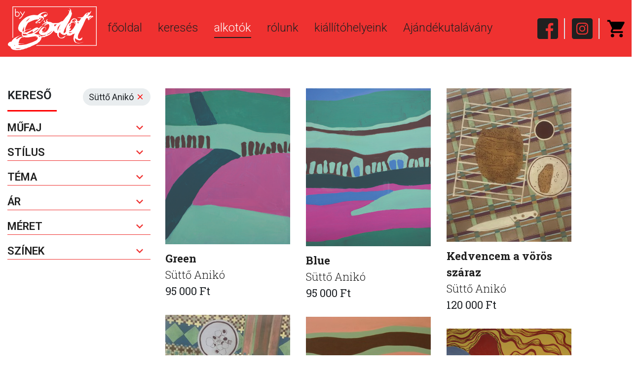

--- FILE ---
content_type: text/html; charset=UTF-8
request_url: https://bygodot.hu/alkotok/233/sutto-aniko
body_size: 5859
content:
<!DOCTYPE html>
<html class="no-js" lang="en">

<head>
    <title>Süttő Anikó | byGodot | Kortárs Festmények és Műalkotások Gerillaáron - Godot Intézet</title>

    <!-- Required meta tags -->
    <meta http-equiv="x-ua-compatible" content="ie=edge">
    <meta name="viewport"
        content="width=device-width, initial-scale=1.0, maximum-scale=1.0, user-scalable=0, shrink-to-fit=no">
    <meta name="apple-mobile-web-app-status-bar-style" content="black-translucent">
    <meta charset="UTF-8">
    <meta name="csrf-param" content="_csrf">
<meta name="csrf-token" content="5uZumpdBYNAkWYrNkPP_gb5g-uRzDzO7qEnoo1nlD2WRowXt3SwxiVI0s7_mqqftyyeNnCVqZO7BAt7XFZZEHw==">


    <!-- Favicon -->
    <link rel="shortcut icon" sizes="32x32" type="image/png"
        href="/images/favicon-32x32.png">

    <!-- HTML5 Shim and Respond.js IE8 support of HTML5 elements and media queries -->
    <!-- WARNING: Respond.js doesn't work if you view the page via file:// -->
    <!--[if lt IE 9]>
      <script src="https://oss.maxcdn.com/libs/html5shiv/3.7.0/html5shiv.js"></script>
      <script src="https://oss.maxcdn.com/libs/respond.js/1.4.2/respond.min.js"></script>
      <![endif]-->
    <meta name="keywords" content="Godot Intézet, online galéria, gerillaár, kortárs festmény, műtárgy, kurátori válogatás, eladó kép, grafika, fiatal művészek, műalkotás, befektetés">
<meta name="description" content="A Godot Kortárs Művészeti Intézet online galériája. Több mint 2000 festmény, grafika és műtárgy gerillaáron. Kurátori válogatás fiatal művészek legjobb munkáiból. Azonnal átvehető, eredeti, értékálló">
<meta name="og:title" content="Süttő Anikó | byGodot | Kortárs Festmények és Műalkotások Gerillaáron - Godot Intézet">
<meta name="og:description" content="A Godot Kortárs Művészeti Intézet online galériája. Több mint 2000 festmény, grafika és műtárgy gerillaáron. Kurátori válogatás fiatal művészek legjobb munkáiból. Azonnal átvehető, eredeti, értékálló">
<meta name="og:image" content="https://admin.armuseumsystem.com/uploads/origin_pic/415319000-25419.png">
<link href="/css/owl.carousel.min.css" rel="stylesheet">
<link href="/css/owl.theme.default.css" rel="stylesheet">
<link href="/css/lightbox.min.css" rel="stylesheet">
<link href="//cdn.materialdesignicons.com/5.4.55/css/materialdesignicons.min.css" rel="stylesheet">
<link href="/css/style.css?v=0.01" rel="stylesheet">
<link href="//code.jquery.com/ui/1.12.1/themes/base/jquery-ui.css" rel="stylesheet">
<link href="/js/cookie/cookieconsent.css" rel="stylesheet">
<script>var search_vars = {"price_range":[25000,4690000],"width_range":[10,320],"height_range":[10,400],"prices":[25000,4690000],"widths":[10,320],"heights":[10,400],"artist":233,"collection":"","exhibition":""};</script></head>

<body>
    
    <div class="navbar-container">
        <nav class="navbar navbar-expand-lg navbar-light">
            <a class="navbar-brand" href="/">
                <img src="/images/logo_tmp.svg" />
            </a>
            <button class="navbar-toggler" type="button" data-toggle="collapse" data-target="#navbarNav">
                <img src="/images/hamburger.png" />
            </button>
            <div class="collapse navbar-collapse" id="navbarNav">
                <ul class="navbar-nav">

                                            <li class="nav-item ">
                            <a class="nav-link" href="/">főoldal</a>
                        </li>                        <li class="nav-item ">
                            <a class="nav-link" href="/kereso">keresés</a>
                        </li>                        <li class="nav-item active">
                            <a class="nav-link" href="/alkotok">alkotók</a>
                        </li>                        <li class="nav-item ">
                            <a class="nav-link" href="https://bygodot.hu/rolunk">rólunk</a>
                        </li>                        <li class="nav-item ">
                            <a class="nav-link" href="https://www.godot.hu/ki%C3%A1ll%C3%ADt%C3%B3helyeink">kiállítóhelyeink</a>
                        </li>                        <li class="nav-item ">
                            <a class="nav-link" href="https://www.godot.hu/ajandekutalvany">Ajándékutalávány</a>
                        </li>
                    <div class="icon-container">
                        <a href="http://www.facebook.com/Godot.ICA" class="icon" target="_blank"><img
                                src="/images/icon_facebook.svg" /></a>
                        <div class="border"></div>
                        <a href="https://instagram.com/godotgaleria/" class="icon" target="_blank"><img
                                src="/images/icon_insta.svg" /></a>
                        <div class="border"></div>
                        <a href="/kosar" class="icon icon--cart"><img
                                src="/images/icon_cart.svg" />

                            <span id="cart-count-container" class="new badge"></span>
                        </a>
                    </div>
                </ul>
            </div>
        </nav>
    </div>
    <div class="container-fluid">

        <style>
    .color-parent {
        margin: 5px;
        padding: 2px;
        border: 2px solid transparent;
        height: 32px;
        width: 32px;
        float: left;
        border-radius: 2px
    }

    .color-div {
        width: 100%;
        height: 100%;
        border-radius: 2px
    }

    .color-div:hover {
        cursor: pointer;
    }
</style>

<div class="section section__shop">
    <div class="section-inside">
        <div class="row">
            <div class="col-12 col-lg-3">

                <span class="badge">
                        Süttő Anikó                        <a href="javascript:void(0);" id="remove-artist">
                            <span class="mdi mdi-close"></span>
                        </a>
                    </span>

                <h4 class="underline--red mt-0">KERESŐ</h4>
                <div class="accordion artwork-filter" id="accordion">
                    <div class="accordion-element">
                            <a href="javascript:void(0);" class="accordion-toggle" data-toggle="collapse" data-target="#collapse-category">Műfaj <span class="mdi mdi-chevron-down"></span></a>
                            <div id="collapse-category" class="collapse ">
                                <div class="custom-control custom-checkbox">
                                        <input type="checkbox" class="custom-control-input" data-filter="category" data-value="Festmény" id="category_select0" >
                                        <label class="custom-control-label" for="category_select0">Festmény</label>
                                    </div><div class="custom-control custom-checkbox">
                                        <input type="checkbox" class="custom-control-input" data-filter="category" data-value="Fotó" id="category_select1" >
                                        <label class="custom-control-label" for="category_select1">Fotó</label>
                                    </div><div class="custom-control custom-checkbox">
                                        <input type="checkbox" class="custom-control-input" data-filter="category" data-value="Grafika" id="category_select2" >
                                        <label class="custom-control-label" for="category_select2">Grafika</label>
                                    </div><div class="custom-control custom-checkbox">
                                        <input type="checkbox" class="custom-control-input" data-filter="category" data-value="Installáció" id="category_select3" >
                                        <label class="custom-control-label" for="category_select3">Installáció</label>
                                    </div><div class="custom-control custom-checkbox">
                                        <input type="checkbox" class="custom-control-input" data-filter="category" data-value="Nyomat" id="category_select4" >
                                        <label class="custom-control-label" for="category_select4">Nyomat</label>
                                    </div><div class="custom-control custom-checkbox">
                                        <input type="checkbox" class="custom-control-input" data-filter="category" data-value="Plasztika" id="category_select5" >
                                        <label class="custom-control-label" for="category_select5">Plasztika</label>
                                    </div><div class="custom-control custom-checkbox">
                                        <input type="checkbox" class="custom-control-input" data-filter="category" data-value="Szobor" id="category_select6" >
                                        <label class="custom-control-label" for="category_select6">Szobor</label>
                                    </div><div class="custom-control custom-checkbox">
                                        <input type="checkbox" class="custom-control-input" data-filter="category" data-value="Videó" id="category_select7" >
                                        <label class="custom-control-label" for="category_select7">Videó</label>
                                    </div>                            </div>
                        </div><div class="accordion-element">
                            <a href="javascript:void(0);" class="accordion-toggle" data-toggle="collapse" data-target="#collapse-style">Stílus <span class="mdi mdi-chevron-down"></span></a>
                            <div id="collapse-style" class="collapse ">
                                <div class="custom-control custom-checkbox">
                                        <input type="checkbox" class="custom-control-input" data-filter="style" data-value="Absztrakt" id="style_select0" >
                                        <label class="custom-control-label" for="style_select0">Absztrakt</label>
                                    </div><div class="custom-control custom-checkbox">
                                        <input type="checkbox" class="custom-control-input" data-filter="style" data-value="Figurális" id="style_select1" >
                                        <label class="custom-control-label" for="style_select1">Figurális</label>
                                    </div>                            </div>
                        </div><div class="accordion-element">
                            <a href="javascript:void(0);" class="accordion-toggle" data-toggle="collapse" data-target="#collapse-subject">Téma <span class="mdi mdi-chevron-down"></span></a>
                            <div id="collapse-subject" class="collapse ">
                                <div class="custom-control custom-checkbox">
                                        <input type="checkbox" class="custom-control-input" data-filter="subject" data-value="ABSZTRAKT" id="subject_select0" >
                                        <label class="custom-control-label" for="subject_select0">ABSZTRAKT</label>
                                    </div><div class="custom-control custom-checkbox">
                                        <input type="checkbox" class="custom-control-input" data-filter="subject" data-value="AKT" id="subject_select1" >
                                        <label class="custom-control-label" for="subject_select1">AKT</label>
                                    </div><div class="custom-control custom-checkbox">
                                        <input type="checkbox" class="custom-control-input" data-filter="subject" data-value="ÁLLAT" id="subject_select2" >
                                        <label class="custom-control-label" for="subject_select2">ÁLLAT</label>
                                    </div><div class="custom-control custom-checkbox">
                                        <input type="checkbox" class="custom-control-input" data-filter="subject" data-value="AUTÓ" id="subject_select3" >
                                        <label class="custom-control-label" for="subject_select3">AUTÓ</label>
                                    </div><div class="custom-control custom-checkbox">
                                        <input type="checkbox" class="custom-control-input" data-filter="subject" data-value="BICIKLI" id="subject_select4" >
                                        <label class="custom-control-label" for="subject_select4">BICIKLI</label>
                                    </div><div class="custom-control custom-checkbox">
                                        <input type="checkbox" class="custom-control-input" data-filter="subject" data-value="CSENDÉLET" id="subject_select5" >
                                        <label class="custom-control-label" for="subject_select5">CSENDÉLET</label>
                                    </div><div class="custom-control custom-checkbox">
                                        <input type="checkbox" class="custom-control-input" data-filter="subject" data-value="EMBER" id="subject_select6" >
                                        <label class="custom-control-label" for="subject_select6">EMBER</label>
                                    </div><div class="custom-control custom-checkbox">
                                        <input type="checkbox" class="custom-control-input" data-filter="subject" data-value="ENTERIŐR" id="subject_select7" >
                                        <label class="custom-control-label" for="subject_select7">ENTERIŐR</label>
                                    </div><div class="custom-control custom-checkbox">
                                        <input type="checkbox" class="custom-control-input" data-filter="subject" data-value="ÉPÜLET" id="subject_select8" >
                                        <label class="custom-control-label" for="subject_select8">ÉPÜLET</label>
                                    </div><div class="custom-control custom-checkbox">
                                        <input type="checkbox" class="custom-control-input" data-filter="subject" data-value="ÉTEL" id="subject_select9" >
                                        <label class="custom-control-label" for="subject_select9">ÉTEL</label>
                                    </div><div class="custom-control custom-checkbox">
                                        <input type="checkbox" class="custom-control-input" data-filter="subject" data-value="FELHŐ" id="subject_select10" >
                                        <label class="custom-control-label" for="subject_select10">FELHŐ</label>
                                    </div><div class="custom-control custom-checkbox">
                                        <input type="checkbox" class="custom-control-input" data-filter="subject" data-value="FÉRFI" id="subject_select11" >
                                        <label class="custom-control-label" for="subject_select11">FÉRFI</label>
                                    </div><div class="custom-control custom-checkbox">
                                        <input type="checkbox" class="custom-control-input" data-filter="subject" data-value="GEOMETRIKUS" id="subject_select12" >
                                        <label class="custom-control-label" for="subject_select12">GEOMETRIKUS</label>
                                    </div><div class="custom-control custom-checkbox">
                                        <input type="checkbox" class="custom-control-input" data-filter="subject" data-value="GYEREK" id="subject_select13" >
                                        <label class="custom-control-label" for="subject_select13">GYEREK</label>
                                    </div><div class="custom-control custom-checkbox">
                                        <input type="checkbox" class="custom-control-input" data-filter="subject" data-value="MACSKA" id="subject_select14" >
                                        <label class="custom-control-label" for="subject_select14">MACSKA</label>
                                    </div><div class="custom-control custom-checkbox">
                                        <input type="checkbox" class="custom-control-input" data-filter="subject" data-value="NŐ" id="subject_select15" >
                                        <label class="custom-control-label" for="subject_select15">NŐ</label>
                                    </div><div class="custom-control custom-checkbox">
                                        <input type="checkbox" class="custom-control-input" data-filter="subject" data-value="NÖVÉNY" id="subject_select16" >
                                        <label class="custom-control-label" for="subject_select16">NÖVÉNY</label>
                                    </div><div class="custom-control custom-checkbox">
                                        <input type="checkbox" class="custom-control-input" data-filter="subject" data-value="PORTRÉ" id="subject_select17" >
                                        <label class="custom-control-label" for="subject_select17">PORTRÉ</label>
                                    </div><div class="custom-control custom-checkbox">
                                        <input type="checkbox" class="custom-control-input" data-filter="subject" data-value="TÁJKÉP" id="subject_select18" >
                                        <label class="custom-control-label" for="subject_select18">TÁJKÉP</label>
                                    </div><div class="custom-control custom-checkbox">
                                        <input type="checkbox" class="custom-control-input" data-filter="subject" data-value="TERMÉSZET" id="subject_select19" >
                                        <label class="custom-control-label" for="subject_select19">TERMÉSZET</label>
                                    </div><div class="custom-control custom-checkbox">
                                        <input type="checkbox" class="custom-control-input" data-filter="subject" data-value="UTCA" id="subject_select20" >
                                        <label class="custom-control-label" for="subject_select20">UTCA</label>
                                    </div>                            </div>
                        </div>
                    <div class="accordion-element">
                        <a href="javascript:void(0);" class="accordion-toggle" data-toggle="collapse" data-target="#collapse-prices">Ár <span class="mdi mdi-chevron-down"></span></a>
                        <div id="collapse-prices" class="collapse ">
                            <div class="d-none d-lg-block pl-3 pr-3">
                                <span id="price"></span> Ft
                                <div id="price-range"></div>
                            </div>

                            <div class="d-block d-lg-none">
                                <div class="custom-control custom-checkbox">
                                        <input type="radio" name="price" class="custom-control-input" data-filter="price" data-value="0-50000" id="price_select1" >
                                        <label class="custom-control-label" for="price_select1">0-50 000 Ft</label>
                                    </div><div class="custom-control custom-checkbox">
                                        <input type="radio" name="price" class="custom-control-input" data-filter="price" data-value="50000-100000" id="price_select2" >
                                        <label class="custom-control-label" for="price_select2">50 000-100 000 Ft</label>
                                    </div><div class="custom-control custom-checkbox">
                                        <input type="radio" name="price" class="custom-control-input" data-filter="price" data-value="100000-1500000" id="price_select3" >
                                        <label class="custom-control-label" for="price_select3">100 000-150 000 Ft</label>
                                    </div><div class="custom-control custom-checkbox">
                                        <input type="radio" name="price" class="custom-control-input" data-filter="price" data-value="150000-999999999" id="price_select4" >
                                        <label class="custom-control-label" for="price_select4">150 000- Ft</label>
                                    </div>                            </div>

                        </div>
                    </div>

                    <div class="accordion-element d-none d-lg-block">
                        <a href="javascript:void(0);" class="accordion-toggle" data-toggle="collapse" data-target="#collapse-size">Méret <span class="mdi mdi-chevron-down"></span></a>
                        <div id="collapse-size" class="collapse ">
                            <div class=" pl-3 pr-3">
                                Szélesség: <span id="width"></span> cm
                                <div id="width-range"></div>
                                Magasság: <span id="height"></span> cm
                                <div id="height-range"></div>
                            </div>
                        </div>
                    </div>

                    <div class="accordion-element">
                        <a href="javascript:void(0);" class="accordion-toggle" data-toggle="collapse" data-target="#collapse-colors">Színek <span class="mdi mdi-chevron-down"></span></a>
                        <div id="collapse-colors" class="collapse ">
                            <div class="color-parent" style="border-color: transparent;">
                                    <div class="color-div" style='background-color: #000000' data-color="#000000" data-checked="0"></div>
                                </div><div class="color-parent" style="border-color: transparent;">
                                    <div class="color-div" style='background-color: #ff0000' data-color="#ff0000" data-checked="0"></div>
                                </div><div class="color-parent" style="border-color: transparent;">
                                    <div class="color-div" style='background-color: #fd6a02' data-color="#fd6a02" data-checked="0"></div>
                                </div><div class="color-parent" style="border-color: transparent;">
                                    <div class="color-div" style='background-color: #800080' data-color="#800080" data-checked="0"></div>
                                </div><div class="color-parent" style="border-color: transparent;">
                                    <div class="color-div" style='background-color: #ff00ff' data-color="#ff00ff" data-checked="0"></div>
                                </div><div class="color-parent" style="border-color: transparent;">
                                    <div class="color-div" style='background-color: #654321' data-color="#654321" data-checked="0"></div>
                                </div><div class="color-parent" style="border-color: transparent;">
                                    <div class="color-div" style='background-color: #013220' data-color="#013220" data-checked="0"></div>
                                </div><div class="color-parent" style="border-color: transparent;">
                                    <div class="color-div" style='background-color: #3D7629' data-color="#3D7629" data-checked="0"></div>
                                </div><div class="color-parent" style="border-color: transparent;">
                                    <div class="color-div" style='background-color: #90ee90' data-color="#90ee90" data-checked="0"></div>
                                </div><div class="color-parent" style="border-color: transparent;">
                                    <div class="color-div" style='background-color: #00008b' data-color="#00008b" data-checked="0"></div>
                                </div><div class="color-parent" style="border-color: transparent;">
                                    <div class="color-div" style='background-color: #1167b1' data-color="#1167b1" data-checked="0"></div>
                                </div><div class="color-parent" style="border-color: transparent;">
                                    <div class="color-div" style='background-color: #add8e6' data-color="#add8e6" data-checked="0"></div>
                                </div><div class="color-parent" style="border-color: transparent;">
                                    <div class="color-div" style='background-color: #00ffff' data-color="#00ffff" data-checked="0"></div>
                                </div><div class="color-parent" style="border-color: transparent;">
                                    <div class="color-div" style='background-color: #ffff00' data-color="#ffff00" data-checked="0"></div>
                                </div><div class="color-parent" style="border-color: transparent;">
                                    <div class="color-div" style='background-color: #ffffff' data-color="#ffffff" data-checked="0"></div>
                                </div>                        </div>
                    </div>
                </div>
            </div>
            <div class="col-12 col-lg-8">
                <div class="artist-details">
                                    </div>
                <div class="artwork-results">
                    <div id="p0" data-pjax-container="" data-pjax-push-state data-pjax-timeout="1000"><div class="masonry clearfix">

    <div id="preloader" style="display: none">
        <div id="loader"></div>
    </div>

    <div class="grid-item">
            <a href="/mutargy/green/6679">
                <img src="https://bygodot.hu/uploads/images_300/786465000-93436.jpg"/>
                <div class="featured-art-info">
                    <p class="title">Green</p>
                    <p class="artist-name"><a href="/alkotok/233/sutto-aniko" data-pjax=0>Süttő Anikó</a></p>
                    <p class="price">95 000 Ft</p>
                </div>
            </a>
        </div><div class="grid-item">
            <a href="/mutargy/blue/6680">
                <img src="https://bygodot.hu/uploads/images_300/647190000-27155.jpg"/>
                <div class="featured-art-info">
                    <p class="title">Blue</p>
                    <p class="artist-name"><a href="/alkotok/233/sutto-aniko" data-pjax=0>Süttő Anikó</a></p>
                    <p class="price">95 000 Ft</p>
                </div>
            </a>
        </div><div class="grid-item">
            <a href="/mutargy/kedvencem-a-voros-szaraz/6682">
                <img src="https://bygodot.hu/uploads/images_300/912784000-21787.jpg"/>
                <div class="featured-art-info">
                    <p class="title">Kedvencem a vörös száraz</p>
                    <p class="artist-name"><a href="/alkotok/233/sutto-aniko" data-pjax=0>Süttő Anikó</a></p>
                    <p class="price">120 000 Ft</p>
                </div>
            </a>
        </div><div class="grid-item">
            <a href="/mutargy/ket-kupicaval-jobban-csuszik/6683">
                <img src="https://bygodot.hu/uploads/images_300/569814000-78261.jpg"/>
                <div class="featured-art-info">
                    <p class="title">Két kupicával jobban csúszik...</p>
                    <p class="artist-name"><a href="/alkotok/233/sutto-aniko" data-pjax=0>Süttő Anikó</a></p>
                    <p class="price">120 000 Ft</p>
                </div>
            </a>
        </div><div class="grid-item">
            <a href="/mutargy/wave-and-a-house/6685">
                <img src="https://bygodot.hu/uploads/images_300/960289000-39222.jpg"/>
                <div class="featured-art-info">
                    <p class="title">Wave and a house </p>
                    <p class="artist-name"><a href="/alkotok/233/sutto-aniko" data-pjax=0>Süttő Anikó</a></p>
                    <p class="price">155 000 Ft</p>
                </div>
            </a>
        </div><div class="grid-item">
            <a href="/mutargy/family/6690">
                <img src="https://bygodot.hu/uploads/images_300/225259000-47687.jpg"/>
                <div class="featured-art-info">
                    <p class="title">Family</p>
                    <p class="artist-name"><a href="/alkotok/233/sutto-aniko" data-pjax=0>Süttő Anikó</a></p>
                    <p class="price">122 500 Ft</p>
                </div>
            </a>
        </div><div class="grid-item">
            <a href="/mutargy/mzx/6693">
                <img src="https://bygodot.hu/uploads/images_300/86508000-53459.jpg"/>
                <div class="featured-art-info">
                    <p class="title">MZ/X</p>
                    <p class="artist-name"><a href="/alkotok/233/sutto-aniko" data-pjax=0>Süttő Anikó</a></p>
                    <p class="price">156 250 Ft</p>
                </div>
            </a>
        </div><div class="grid-item">
            <a href="/mutargy/the-cemetery-at-home/6695">
                <img src="https://bygodot.hu/uploads/images_300/967809000-21836.jpg"/>
                <div class="featured-art-info">
                    <p class="title">The cemetery at home</p>
                    <p class="artist-name"><a href="/alkotok/233/sutto-aniko" data-pjax=0>Süttő Anikó</a></p>
                    <p class="price">145 000 Ft</p>
                </div>
            </a>
        </div><div class="grid-item">
            <a href="/mutargy/intelligens-vece/10568">
                <img src="https://bygodot.hu/uploads/images_300/205264000-44398.jpeg"/>
                <div class="featured-art-info">
                    <p class="title">Intelligens vécé</p>
                    <p class="artist-name"><a href="/alkotok/233/sutto-aniko" data-pjax=0>Süttő Anikó</a></p>
                    <p class="price">575 000 Ft</p>
                </div>
            </a>
        </div><div class="grid-item">
            <a href="/mutargy/a-potyi-meg-a-masik/10570">
                <img src="https://bygodot.hu/uploads/images_300/418634000-67412.jpeg"/>
                <div class="featured-art-info">
                    <p class="title">A Pötyi meg a másik</p>
                    <p class="artist-name"><a href="/alkotok/233/sutto-aniko" data-pjax=0>Süttő Anikó</a></p>
                    <p class="price">240 000 Ft</p>
                </div>
            </a>
        </div><div class="grid-item">
            <a href="/mutargy/tavaszi-nagytakaritas/4038">
                <img src="https://bygodot.hu/uploads/images_300/1038422000-40854.jpg"/>
                <div class="featured-art-info">
                    <p class="title">Tavaszi nagytakarítás</p>
                    <p class="artist-name"><a href="/alkotok/233/sutto-aniko" data-pjax=0>Süttő Anikó</a></p>
                    <p class="price">250 000 Ft</p>
                </div>
            </a>
        </div><div class="grid-item">
            <a href="/mutargy/is-chocolate-a-fit-or-fat-food/4043">
                <img src="https://bygodot.hu/uploads/images_300/138787000-16520.jpg"/>
                <div class="featured-art-info">
                    <p class="title">Is chocolate a fit or fat food?</p>
                    <p class="artist-name"><a href="/alkotok/233/sutto-aniko" data-pjax=0>Süttő Anikó</a></p>
                    <p class="price">270 000 Ft</p>
                </div>
            </a>
        </div><div class="grid-item">
            <a href="/mutargy/the-submarines-are-plumping-from-the-sky-or-the-reasons-for-gaining-weight-suddenly/4044">
                <img src="https://bygodot.hu/uploads/images_300/1031534000-2016.jpg"/>
                <div class="featured-art-info">
                    <p class="title">The submarines are plumping from the sky or the reasons for gaining weight suddenly</p>
                    <p class="artist-name"><a href="/alkotok/233/sutto-aniko" data-pjax=0>Süttő Anikó</a></p>
                    <p class="price">270 000 Ft</p>
                </div>
            </a>
        </div><div class="grid-item">
            <a href="/mutargy/the-lost-family-tree/4046">
                <img src="https://bygodot.hu/uploads/images_300/298521000-53883.jpg"/>
                <div class="featured-art-info">
                    <p class="title">The lost Family tree</p>
                    <p class="artist-name"><a href="/alkotok/233/sutto-aniko" data-pjax=0>Süttő Anikó</a></p>
                    <p class="price">100 000 Ft</p>
                </div>
            </a>
        </div><div class="grid-item">
            <a href="/mutargy/family-constellation/4051">
                <img src="https://bygodot.hu/uploads/images_300/754751000-38078.jpg"/>
                <div class="featured-art-info">
                    <p class="title">Family constellation</p>
                    <p class="artist-name"><a href="/alkotok/233/sutto-aniko" data-pjax=0>Süttő Anikó</a></p>
                    <p class="price">150 000 Ft</p>
                </div>
            </a>
        </div><div class="grid-item">
            <a href="/mutargy/eltunt-tigris-a-szurke-cirmos-cica-lehet-hogy-elloptak/4054">
                <img src="https://bygodot.hu/uploads/images_300/611397000-24135.jpg"/>
                <div class="featured-art-info">
                    <p class="title">Eltűnt Tigris, a szürke cirmos cica. Lehet, hogy ellopták</p>
                    <p class="artist-name"><a href="/alkotok/233/sutto-aniko" data-pjax=0>Süttő Anikó</a></p>
                    <p class="price">220 000 Ft</p>
                </div>
            </a>
        </div>


</div>
</div>                </div>
            </div>
        </div>
    </div>
</div>
    </div>

    <footer>
        <div class="row">
                            <p><a href="/altalanos-szerzodesi-feltetelek">Általános Szerződési feltételek</a></p>                <p><a href="/adatkezelesi-tajekoztato">Adatkezelési tájékoztató</a></p>                <p><a href="/kapcsolat">Kapcsolat</a></p>                <p><a href="/ajandekutalvany_feltetelek">Godot-ajándékutalvány feltételek</a></p>
        </div>
        <img src="/images/barion-card-strip-intl__medium.png" class="cards"
            style="width: auto">
        <p>&copy; Copyright/2020</p>
    </footer>


    <script src="/assets/1a8ed6c/jquery.js"></script>
<script src="/assets/fd9a488a/yii.js"></script>
<script src="/js/popper.min.js"></script>
<script src="/js/bootstrap.min.js"></script>
<script src="/js/owl.carousel.min.js"></script>
<script src="/js/masonry.min.js"></script>
<script src="/js/lightbox.min.js"></script>
<script src="/js/scripts.min.js?v=0.01"></script>
<script src="/js/cart.js"></script>
<script src="//code.jquery.com/ui/1.12.1/jquery-ui.js"></script>
<script src="/js/cookie/cookieconsent.umd.js"></script>
<script src="/js/cookieconsent-config.js"></script>
<script src="/js/search.js?v=1615376684"></script>
<script src="/assets/5adce49f/jquery.pjax.js"></script>
<script>jQuery(function ($) {
jQuery(document).pjax("#p0 a", {"push":true,"replace":false,"timeout":1000,"scrollTo":false,"container":"#p0"});
jQuery(document).off("submit", "#p0 form[data-pjax]").on("submit", "#p0 form[data-pjax]", function (event) {jQuery.pjax.submit(event, {"push":true,"replace":false,"timeout":1000,"scrollTo":false,"container":"#p0"});});
});</script>    <link rel="stylesheet" href="https://cdn.jsdelivr.net/npm/intl-tel-input@18.1.1/build/css/intlTelInput.css">
    <script src="/js/intl-tel-input/build/js/intlTelInput.js"></script>
</body>

</html>


--- FILE ---
content_type: application/javascript; charset=utf-8
request_url: https://bygodot.hu/js/search.js?v=1615376684
body_size: 8031
content:
$(function () {

    var loadedImages = 0;
    var gic = $(".grid-item img").length
    $(".grid-item img").each(function () {
        $(this).bind("load", function () {
            console.log(loadedImages)
            loadedImages++;
            if (loadedImages > (gic > 8 ? 8 : gic - 1)) {
                $(".masonry").masonry({ itemSelector: ".grid-item", percentPosition: !0, transitionDuration: 0 });
            }
        })
    })

    setTimeout(function () {
        $(".masonry").masonry({ itemSelector: ".grid-item", percentPosition: !0, transitionDuration: 0 });
    }, 200)

    setTimeout(function () {
        $(".masonry").masonry({ itemSelector: ".grid-item", percentPosition: !0, transitionDuration: 0 });
    }, 800)

    $("#price-range").slider({
        range: true,
        min: search_vars.price_range[0],
        max: search_vars.price_range[1],
        values: search_vars.prices,
        step: 10000,
        slide: function (event, ui) {
            $("#price").html(formatNumber(ui.values[0]) + " - " + formatNumber(ui.values[1]));
        },
        change: function (event, ui) {
            composeUrl();
        }
    });
    $("#price").html(formatNumber($("#price-range").slider("values", 0)) +
        " - " + formatNumber($("#price-range").slider("values", 1)));

    $("#width-range").slider({
        range: true,
        min: search_vars.width_range[0],
        max: search_vars.width_range[1],
        values: search_vars.widths,
        step: 10,
        slide: function (event, ui) {
            $("#width").html(ui.values[0] + " - " + ui.values[1]);
        },
        change: function (event, ui) {
            composeUrl();
        }
    });
    $("#width").html($("#width-range").slider("values", 0) +
        " - " + $("#width-range").slider("values", 1));

    $("#height-range").slider({
        range: true,
        min: search_vars.height_range[0],
        max: search_vars.height_range[1],
        values: search_vars.heights,
        step: 10,
        slide: function (event, ui) {
            $("#height").html(ui.values[0] + " - " + ui.values[1]);
        },
        change: function (event, ui) {
            composeUrl();
        }
    });
    $("#height").html($("#height-range").slider("values", 0) +
        " - " + $("#height-range").slider("values", 1));


    $(document).on('change', ".artwork-filter input[type=checkbox]", function () {
        composeUrl();
    })

    $(document).on('change', ".artwork-filter input[type=radio]", function () {
        composeUrl();
    })


    $(".color-div").click(function () {
        if ($(this).attr('data-checked') == "1") {
            $(".color-div").attr('data-checked', "0")
            $(".color-div").parent().css('border-color', 'transparent')

            $(this).attr('data-checked', "0")
            $(this).parent().css('border-color', 'transparent')
        } else {
            $(".color-div").attr('data-checked', "0")
            $(".color-div").parent().css('border-color', 'transparent')

            $(this).attr('data-checked', "1")
            $(this).parent().css('border-color', $(this).data('color'))
        }

        composeUrl();
    })

    $(document).on('pjax:success', function () {
        var loadedImages = 0;
        $('html,body').animate({ scrollTop: 0 }, 'slow');

        var gic = $(".grid-item img").length
        $(".grid-item img").each(function () {
            $(this).bind("load", function () {
                loadedImages++;
                if (loadedImages > (gic > 8 ? 8 : gic - 1)) {
                    $(".masonry").masonry({ itemSelector: ".grid-item", percentPosition: !0, transitionDuration: 0 });
                }
            })
        })

        /*        setTimeout(function(){
                    $(".masonry").masonry({itemSelector:".grid-item",percentPosition:!0,transitionDuration:0});
                }, 800);        */
    });

    $("#remove-artist").click(function () {
        $(this).parent().remove();
        $('.artist-details').remove();
        search_vars.artist = '';
        composeUrl();
    })
    $("#remove-collection").click(function () {
        $(this).parent().remove();
        search_vars.collection = '';
        composeUrl();
    })
    $("#remove-exhibition").click(function () {
        $(this).parent().remove();
        search_vars.exhibition = '';
        composeUrl();
    })
})

function formatNumber(number) {
    return number.toLocaleString()
    //return number.toString().replace(/\B(?<!\.\d*)(?=(\d{3})+(?!\d))/g, " ")
}

function composeUrl() {
    var filter = {
        category: [],
        style: [],
        subject: [],
        price: [],
        color: [],
    };
    $(".artwork-filter input[type=checkbox]:checked").each(function () {
        filter[$(this).data('filter')].push($(this).data('value').toLowerCase())
    })

    $(".artwork-filter .color-div[data-checked=1]").each(function () {
        filter.color.push($(this).data('color').replace('#', ''))
    })

    if ($(".d-block.d-lg-none").is(":visible")) {
        var v = [search_vars.price_range[0], search_vars.price_range[1]];
        $("input[type='radio'][data-filter='price']:checked").each(function () {
            filter.price.push($(this).data('value'))
            v = $(this).data('value').split('-')
        })
    } else {
        filter.price.push($('#price-range').slider("option", "values").join('-'))
    }


    var url = '/kereso'

    url += '/' + (filter.category.length ? filter.category.join('-') : 'minden-mufaj');
    url += '/' + (filter.style.length ? filter.style.join('-') : 'minden-stilus');

    url += '/' + filter.subject.join('-');
    url += ';' + filter.price.join('-');
    url += ';' + filter.color.join('-');

    url += ';' + search_vars.artist + ';'
    url += search_vars.collection + ';'
    url += search_vars.exhibition + ';'

    if (search_vars.width_range.toString() != $('#width-range').slider("option", "values").toString()) {
        url += $('#width-range').slider("option", "values").join('-')
    }
    url += ';'
    if (search_vars.height_range.toString() != $('#height-range').slider("option", "values").toString()) {
        url += $('#height-range').slider("option", "values").join('-')
    }
    //console.log(url)

    history.pushState({}, null, url);
    $.get(url + '?ajax=1', function (result) {

        if ($('[data-target="#collapse-size"]').is(':visible')) {
            $(".artwork-results").animate({
                'opacity': 0
            }, function () {
                $(".artwork-results").html(result)

                var loadedImages = 0;
                $('html,body').animate({ scrollTop: 0 }, 'slow');

                var gic = $(".grid-item img").length
                $(".grid-item img").each(function () {
                    $(this).bind("load", function () {
                        loadedImages++;
                        if (loadedImages > (gic > 8 ? 8 : gic - 1)) {
                            //$(".masonry").masonry({itemSelector:".grid-item",percentPosition:!0,transitionDuration:0});
                            $(".masonry").masonry({ itemSelector: ".grid-item", percentPosition: !0, transitionDuration: 0 });
                            $(".artwork-results").animate({
                                'opacity': 1
                            });
                        }
                    })
                })

                setTimeout(function () {
                    $(".masonry").masonry({ itemSelector: ".grid-item", percentPosition: !0, transitionDuration: 0 });
                    $(".artwork-results").animate({
                        'opacity': 1
                    });
                }, 800);

            });
        } else {
            $(".artwork-results").animate({
                'opacity': 0
            }, function () {
                $(".artwork-results").html(result)
                $(".artwork-results").animate({
                    'opacity': 1
                });
            });
        }


    })

}

--- FILE ---
content_type: application/javascript; charset=utf-8
request_url: https://bygodot.hu/js/cart.js
body_size: 833
content:
$(function(){
    $(".add-to-cart").click(function(){
        var itemId = $(this).data("item-id")
        var button = $(this)
        $.get(
            '/kosar/add/'+itemId,
            function(c){
                $("#cart-count-container").html(c)
                button.removeClass('add-to-cart').addClass('disabled').html("Kosárba téve")
                document.location='/kosar';
            }
        )
    })

    $(".remove-from-cart").click(function(){
        if ( ! confirm('Biztosan törlöd?') ){
            return false;
        }
        var itemId = $(this).data("item-id")
        var button = $(this)
        $.get(
            '/kosar/remove/'+itemId,
            function(d){
                button.parent().parent().remove()
                document.location='/kosar'
            }
        )
    })    
})